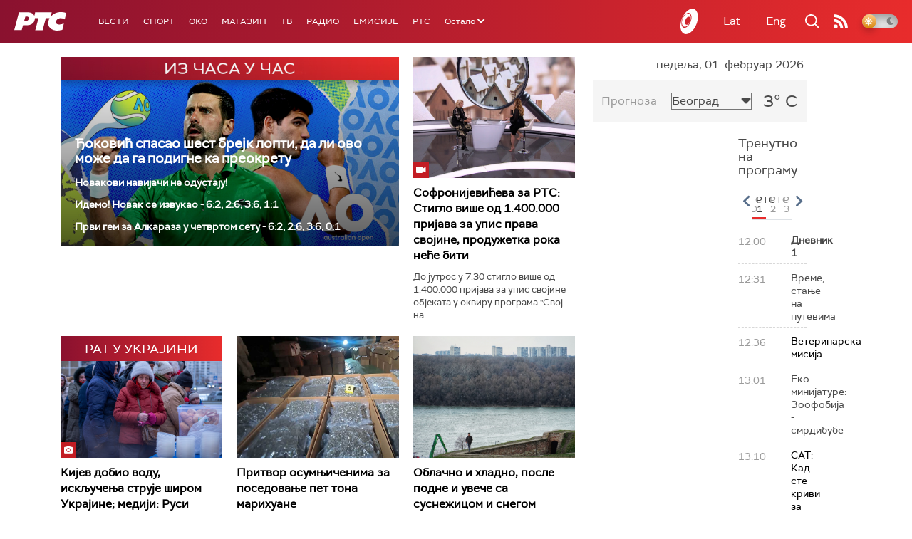

--- FILE ---
content_type: text/html;charset=UTF-8
request_url: https://www.rts.rs/ajax/epsilonScheme.jsp?itemId=&name=rts1
body_size: 524
content:






<div id="programList">
    
        <div class="programRow">
            <div class="time ColorOstalo">
                <span>12:00</span>
            </div>
            <div class="name current">
                
                
                    <span style="">Дневник 1</span>
                
            </div>
        </div>
    
        <div class="programRow">
            <div class="time ColorOstalo">
                <span>12:31</span>
            </div>
            <div class="name ">
                
                
                    <span style="">Време, стање на путевима</span>
                
            </div>
        </div>
    
        <div class="programRow">
            <div class="time ColorOstalo">
                <span>12:36</span>
            </div>
            <div class="name ">
                
                    <a href="/tv/rts1/5874406/veterinarska-misija.html">
                        <span style="">Ветеринарска мисија</span>
                    </a>
                
                
            </div>
        </div>
    
        <div class="programRow">
            <div class="time ColorOstalo">
                <span>13:01</span>
            </div>
            <div class="name ">
                
                
                    <span style="">Еко минијатуре: Зоофобија - смрдибубе</span>
                
            </div>
        </div>
    
        <div class="programRow">
            <div class="time ColorOstalo">
                <span>13:10</span>
            </div>
            <div class="name ">
                
                    <a href="/tv/rts1/5877708/kad-ste-krivi-za-sudar-iako-krivice-nema.html">
                        <span style="">САТ: Кад сте криви за судар иако кривице нема?</span>
                    </a>
                
                
            </div>
        </div>
    
</div>

<div class="programListFull">
    <a href="/tv/rts1/broadcast.html"> 
        Програмска шема за данас
    </a>
</div>

--- FILE ---
content_type: text/html;charset=UTF-8
request_url: https://www.rts.rs/ajax/epsilonScheme.jsp?itemId=&name=rts-drama
body_size: 414
content:






<div id="programList">
    
        <div class="programRow">
            <div class="time ColorOstalo">
                <span>11:52</span>
            </div>
            <div class="name ">
                
                
                    <span style="">Документарне фусноте – Клик клак социјализам (R)</span>
                
            </div>
        </div>
    
        <div class="programRow">
            <div class="time ColorOstalo">
                <span>12:00</span>
            </div>
            <div class="name current">
                
                
                    <span style="">Војна академија, 22. 1п. (R)</span>
                
            </div>
        </div>
    
        <div class="programRow">
            <div class="time ColorOstalo">
                <span>12:51</span>
            </div>
            <div class="name ">
                
                
                    <span style="">Војна академија, 23. еп. (R)</span>
                
            </div>
        </div>
    
        <div class="programRow">
            <div class="time ColorOstalo">
                <span>13:51</span>
            </div>
            <div class="name ">
                
                
                    <span style="">Јужни ветар, 13-14 (R)</span>
                
            </div>
        </div>
    
        <div class="programRow">
            <div class="time ColorOstalo">
                <span>14:52</span>
            </div>
            <div class="name ">
                
                
                    <span style="">Јужни ветар, 14-14 (R)</span>
                
            </div>
        </div>
    
</div>

<div class="programListFull">
    <a href="/tv/rts-drama/broadcast.html"> 
        Програмска шема за данас
    </a>
</div>

--- FILE ---
content_type: text/html;charset=UTF-8
request_url: https://www.rts.rs/ajax/epsilonScheme.jsp?itemId=&name=radio-beograd-1
body_size: 426
content:






<div id="programList">
    
        <div class="programRow">
            <div class="time ColorOstalo">
                <span>12:00</span>
            </div>
            <div class="name current">
                
                
                    <span style="">РБ1, Вести и извештај о водостању</span>
                
            </div>
        </div>
    
        <div class="programRow">
            <div class="time ColorOstalo">
                <span>12:15</span>
            </div>
            <div class="name ">
                
                
                    <span style="">РБ1, Драмски програм за децу</span>
                
            </div>
        </div>
    
        <div class="programRow">
            <div class="time ColorOstalo">
                <span>13:00</span>
            </div>
            <div class="name ">
                
                
                    <span style="">РБ1, Вести</span>
                
            </div>
        </div>
    
        <div class="programRow">
            <div class="time ColorOstalo">
                <span>13:05</span>
            </div>
            <div class="name ">
                
                    <a href="/radio/radio-beograd-1/5878072/postovana-deco.html">
                        <span style="">Фамилиологија: Поштована децо</span>
                    </a>
                
                
            </div>
        </div>
    
        <div class="programRow">
            <div class="time ColorOstalo">
                <span>14:00</span>
            </div>
            <div class="name ">
                
                
                    <span style="">РБ1, Вести</span>
                
            </div>
        </div>
    
</div>

<div class="programListFull">
    <a href="/radio/radio-beograd-1/broadcast.html"> 
        Програмска шема за данас
    </a>
</div>

--- FILE ---
content_type: text/html; charset=utf-8
request_url: https://www.google.com/recaptcha/api2/aframe
body_size: 267
content:
<!DOCTYPE HTML><html><head><meta http-equiv="content-type" content="text/html; charset=UTF-8"></head><body><script nonce="7JWwgM8a3nYf2mE8kj83-A">/** Anti-fraud and anti-abuse applications only. See google.com/recaptcha */ try{var clients={'sodar':'https://pagead2.googlesyndication.com/pagead/sodar?'};window.addEventListener("message",function(a){try{if(a.source===window.parent){var b=JSON.parse(a.data);var c=clients[b['id']];if(c){var d=document.createElement('img');d.src=c+b['params']+'&rc='+(localStorage.getItem("rc::a")?sessionStorage.getItem("rc::b"):"");window.document.body.appendChild(d);sessionStorage.setItem("rc::e",parseInt(sessionStorage.getItem("rc::e")||0)+1);localStorage.setItem("rc::h",'1769944116796');}}}catch(b){}});window.parent.postMessage("_grecaptcha_ready", "*");}catch(b){}</script></body></html>